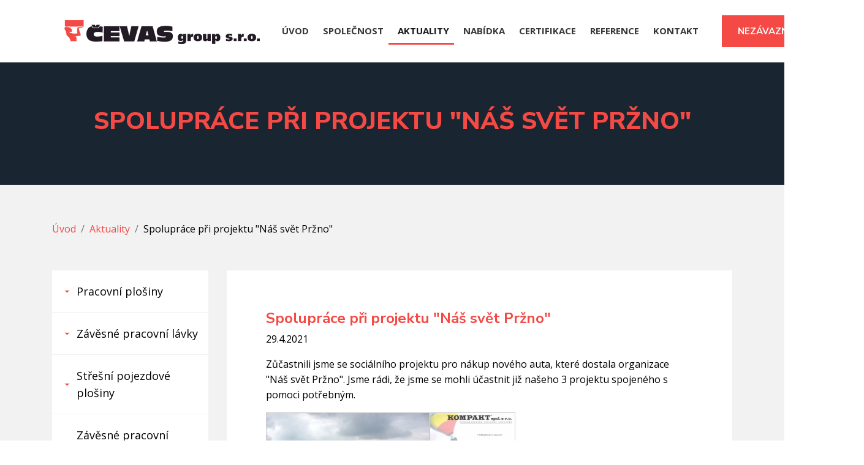

--- FILE ---
content_type: text/html
request_url: https://www.cevas-plosiny.cz/cz/aktuality/21-spoluprace-pri-projektu-nas-svet-przno.html
body_size: 3809
content:
<!doctype html>
<html lang="cs">
<head>

	<meta charset="utf-8">
	<meta http-equiv="x-ua-compatible" content="ie=edge">
	<meta name="viewport" content="width=device-width, initial-scale=1">
	<meta name="author" content="web-evolution">
  
  <meta name='robots' content='index,follow' />
  <meta name='googlebot' content='index,follow,snippet,archive' />
  
	<title>Spolupráce při projektu "Náš svět Pržno" | Plošiny Čevas</title>
  <base href="https://www.cevas-plosiny.cz/" />  
  <meta name="description" content="Spolupráce při projektu "Náš svět Pržno" ">
  <meta name="keywords" content="Spolupráce při projektu "Náš svět Pržno",cevas, plosiny">
  
  <link rel="icon" href="img/favicon.ico">
  
  <link href="https://fonts.googleapis.com/css2?family=Open+Sans:wght@400;700;800&display=swap" rel="stylesheet"> 
  <link href="https://fonts.googleapis.com/css?family=Nunito+Sans:300,400,600,700,800,900&display=swap&subset=latin-ext" rel="stylesheet"> 

  <link rel="stylesheet" type="text/css" href="css/bootstrap.min.css">
	<link rel="stylesheet" type="text/css" href="css/style.css?v=1.01188">
  <link rel="stylesheet" href="css/lightbox.min.css">

</head>
<body>

<!-- Navigation -->
  <div class="container">
<nav class="navbar navbar-expand-lg navbar-light static-top bg-white">
    <a class="navbar-brand" href=""><img src="img/logo_cevas.png" alt="Spolupráce při projektu "Náš svět Pržno" | Plošiny Čevas"></a>
    <button class="navbar-toggler" type="button" data-toggle="collapse" data-target="#navbarResponsive" aria-controls="navbarResponsive" aria-expanded="false" aria-label="Toggle navigation">
          <span class="navbar-toggler-icon"></span>
        </button>
    <div class="collapse navbar-collapse" id="navbarResponsive">
      <ul class="navbar-nav ml-auto">
        <li class="nav-item">
          <a class="nav-link" href="">ÚVOD</a>
        </li>
        <li class="nav-item">
          <a class="nav-link" href="cz/profil-firmy/">SPOLEČNOST</a>
        </li>
        <li class="nav-item active">
          <a class="nav-link" href="cz/aktuality/">AKTUALITY</a>
        </li>
        <li class="nav-item">
          <a class="nav-link" href="cz/pracovni-plosiny/teleskopicke-plosiny-dinolift/">NABÍDKA</a>
        </li>
        <li class="nav-item">
          <a class="nav-link" href="cz/certifikace/">CERTIFIKACE</a>
        </li>
        <li class="nav-item">
          <a class="nav-link" href="cz/reference/">REFERENCE</a>
        </li>
        <li class="nav-item">
          <a class="nav-link" href="cz/kontakt/">KONTAKT</a>
        </li>
      </ul>
        <span class="navbar-text">
         <a class="btn btn-primary" href="cz/poptavka/" title="NEZÁVAZNÁ POPTÁVKA">NEZÁVAZNÁ POPTÁVKA</a>
    </span>
    </div>

</nav>
  </div>



    <section class="hlavni">       
          <div class="nadpis-hlavni">
            <div class="container">
                <h1>Spolupráce při projektu "Náš svět Pržno"</h1>            </div>
          </div>
    <div class="container"><div class="row"><div class="col-12 bread"><ol class="breadcrumb">
  <li class="breadcrumb-item"><a href="" title="Úvod">Úvod</a></li>
  <li class="breadcrumb-item"><a href="cz/aktuality/">Aktuality</a></li><li class="breadcrumb-item">Spolupráce při projektu "Náš svět Pržno"</li>  

</ol></div></div><div class="row"><div class="col-12 col-xl-3 col-md-6 sub">   <ul class="submenu">  
      
                    <li class="first"><a href="cz/pracovni-plosiny/teleskopicke-plosiny-dinolift/" title="Pracovní plošiny">Pracovní plošiny</a>
                  </li>
        
                   <li class="first"><a href="cz/zavesne-pracovni-lavky/fixator-docasne-zaveseni/" title="Závěsné pracovní lávky">Závěsné pracovní lávky</a>
                  </li>
        <li class="first"><a href="cz/stresni-pojezdove-plosiny/" title="Střešní pojezdové plošiny">Střešní pojezdové plošiny</a></li>
        <li class="first"><a href="cz/zavesne-pracovni-sedacky/" title="Závěsné pracovní sedačky">Závěsné pracovní sedačky</a></li>
        <li class="first"><a href="cz/zebriky-schudky/" title="Žebříky a schůdky">Žebříky a schůdky</a></li>
        <li class="first"><a href="cz/pojizdne-leseni/" title="Pojízdné lešení">Pojízdné lešení</a></li>
        <li class="first"><a href="cz/zarizeni-pro-vyskove-prace-ve-skladech-a-dilnach/" title="Zařízení pro výškové práce ve skladech a dílnách">Zařízení pro výškové práce ve <br />skladech a dílnách</a></li>
        <li class="first"><a href="cz/osobni-prostredky-proti-padu/" title="Osobní prostředky proti pádu z výšky">Osobní prostředky proti pádu z výšky</a></li>
        <li class="first"><a href="cz/pronajem-pracovnich-plosin/" title="Pronájem pracovních plošin">Pronájem pracovních plošin</a></li>
        <li class="first"><a href="cz/nabidka-pouzitych-plosin/" title="Nabídka použitých plošin">Nabídka použitých plošin</a></li>
      </ul>
</div><div class="col-12 col-xl-9 col-md-6 text"><div class="container">           
    
      <div class=" section pt-60 pb-60">
        <div class="container">
            <div class="row">
              <div class="col-lg-12 g-mb-60">
              


        
         <h2>Spolupráce při projektu "Náš svět Pržno"</h2>
          <p>29.4.2021</p><p>Zůčastnili jsme se sociálního projektu pro nákup nového auta, které dostala organizace "Náš svět Pržno". Jsme rádi, že jsme se mohli účastnit již našeho 3 projektu spojeného s pomoci potřebným.</p><p><a class='gal' href='images_news/21_1-przno-2-jpg.jpeg' title='' rel='lightbox' data-toggle='lightbox' data-gallery='clanek' ><img src='images_news/21_1_small-przno-2-jpg.jpeg' alt='' width="267" height="200" /></a><a class='gal' href='images_news/21_2-przno-podekovani-jpg.jpeg' title='' rel='lightbox' data-toggle='lightbox' data-gallery='clanek' ><img src='images_news/21_2_small-przno-podekovani-jpg.jpeg' alt='' width="140" height="200" /></a></p>              <br />
                <p class="text-right"><a class="btn btn-primary" href="javascript:history.back();">Zpět</a></p>
                 
                 </div>
              </div>
           </div>
          </div>

      
        </div><div class="clear"></div>
</div></div></div></div></section>

<div class="bgdino">

<section id="novinky">
   <div class="container pt4 pb14">
     <div class="row text-center">
      <div class="col mx-auto">
        <h2>NOVINKY V NABÍDCE</h2>
      </div>
     </div>
   
    <div class="row">
              
        
                     
              <div class="news col-lg-4 col-md-6 col-12 mb-50">
                    <div class="photo">
                      <a href="cz/aktuality/24-mimoradna-akce-na-zebrik-smlt-250.html" class="image"><img  src="images_news/24_1_small2-smlt-2-jpg.jpeg" alt="Mimořádna akce na žebřík SMLT/250"></a>
                    </div>
                    <div class="content">
                        <h3><a href="cz/aktuality/24-mimoradna-akce-na-zebrik-smlt-250.html" title="Mimořádna akce na žebřík SMLT/250">Mimořádna akce na žebřík SMLT/250</a></h3>
                        <div class="meta">
                            <span class="meta-item"> 15.11.2021</span>
                        </div>
                        <p>Nabízíme žebřík SMLT/250 za mimořádných 23.990 ,- Kč bez DPH. z původní ceny 32.890,- Kč s DPH  V případě zájmu volejte na číslo: +420 736 138 632 nebo pište na email: mkoutny@cevas.cz</p>                              
                    </div>
              </div>
          
           

                    
              <div class="news col-lg-4 col-md-6 col-12 mb-50">
                    <div class="photo">
                      <a href="cz/aktuality/23-pasova-plosina-do-nasi-flotily-https-www-youtube-com-watch-v-6qtf-eqh3fa.html" class="image"><img  src="images_news/23_2_small2-dino220xtcii_tree_care_landscaping_pic6_web-jpg.jpeg" alt="Pásová plošina do naší flotily.                             https://www.youtube.com/watch?v=6qtf-EqH3fA"></a>
                    </div>
                    <div class="content">
                        <h3><a href="cz/aktuality/23-pasova-plosina-do-nasi-flotily-https-www-youtube-com-watch-v-6qtf-eqh3fa.html" title="Pásová plošina do naší flotily.                             https://www.youtube.com/watch?v=6qtf-EqH3fA">Pásová plošina do naší flotily.                             https://www.youtube.com/watch?v=6qtf-EqH3fA</a></h3>
                        <div class="meta">
                            <span class="meta-item"> 2.8.2021</span>
                        </div>
                        <p>V dubnu jsme se rozhodli na koupi nového stroje do naší flotily plošin. Jedná se o pásovou plošinu, kterou zákaznící z hor a okolí hodně poptávali. Jedná se o typ DINO 220XTC. Pracovní výška až 22 metrů při nosnoti 215kg. Stranový dosah až 11 metrů při nosnosti 80kg. Určeno pro nejnáročnější pracoviště. Vynikající stoupavost 43%. Automatická nivelizace podvozku, ustavení ve svahu s rozdílem až 16 °. Pro vnitřní použití: elektromotor a bílé pásy nezanechávající stopy. Servisní místa jsou snadno dosažitelné</p>                              
                    </div>
              </div>
          
           

                    
              <div class="news col-lg-4 col-md-6 col-12 mb-50">
                    <div class="photo">
                      <a href="cz/aktuality/22-ucast-na-projektu-kafira-ops-frydek-mistek-pomahame-zrakove-postizenym-lidem.html" class="image"><img  src="images_news/22_1_small2-kafira-2-jpg.jpeg" alt="Účast na projektu Kafira ops Frýdek místek - pomáháme zrakově postiženým lidem"></a>
                    </div>
                    <div class="content">
                        <h3><a href="cz/aktuality/22-ucast-na-projektu-kafira-ops-frydek-mistek-pomahame-zrakove-postizenym-lidem.html" title="Účast na projektu Kafira ops Frýdek místek - pomáháme zrakově postiženým lidem">Účast na projektu Kafira ops Frýdek místek - pomáháme zrakově postiženým lidem</a></h3>
                        <div class="meta">
                            <span class="meta-item"> 29.4.2021</span>
                        </div>
                        <p>Už 3 roky se účastníme sociálního projektu, při financování aut organizacím, které pomáhají lidem v těžkých životních situacích jako je např. zrakové postižení, dětské domovy, osoby s mentálním postižením v kombinaci s tělesným, smyslovým a duševním onemocněním. Děkujeme za Vaší práci</p>                              
                    </div>
              </div>
          
           

        
       
      </div>
      
       <div class="row">
      <div class="mx-auto">
        <p class="text-center"><a href="cz/aktuality/" class="btn btn-primary" title="ZOBRAZIT VŠECHNY NOVINKY">ZOBRAZIT VŠECHNY NOVINKY</a></p>
      </div>
  </div>
      
   
   </div>
   

</section>

<section id="poptavka">
  <div class="container">
    <div class="row">
      <div class="col-12 col-lg-6 col-xl-6 d-none d-sm-block">
      </div>
      <div class="col-12 col-lg-6 col-xl-6">
        Zaujali jsme Vás naší nabídkou? <span>Obraťte se na nás.</span> <a href="cz/poptavka/" class="btn btn-primary" title="POPTÁVEJTE ZDE">POPTÁVEJTE ZDE</a>
      </div>
    </div>
  </div>    
</section>

</div>

<section id="reference">
  <div class="container">
  <div class="row pt5">
    <div class="col-12 col-xl-6">
    <h2>Plošina DinoLift na Lysé hoře  </h2>
      <p>Naše plošiny se dostanou i na nejvyšší<br /> horu Beskyd.</p>
      <div class="kolecko text-center">
        1323<br /> <span>m.n.m.</span>
      </div>
    </div>
    <div class="col-6">
    </div>
  </div>
  </div>
</section>

<section id="footer">
     <div class="container">
      <div class="row pt4 pb3">
        <div class="col-sm text-sm-center text-xl-left">
          <p>Copyright &copy 2007 - 2026 ČEVAS group s.r.o.</p>
        </div>
        <div class="col-sm text-sm-center text-xl-center">
          <img src="img/cevas_logo2.png" alt="CEVAS" />
        </div>
        <div class="col-sm text-sm-center text-xl-right">
          <p>Webové stránky od <a href="https://web-evolution.cz">web-evolution.cz</a></p>
        </div>
      </div>
 </div>
</section>

  
  <script src="js/lightbox-plus-jquery.min.js"></script>
  <script src="js/bootstrap.min.js"></script> 
  
</body>
</html>


--- FILE ---
content_type: text/css
request_url: https://www.cevas-plosiny.cz/css/style.css?v=1.01188
body_size: 2333
content:
body {
	font-family: 'Open Sans', sans-serif;
	line-height: 1.6;
	color: #000;
}

h1,h2,h3,h4,h5 {
font-family: 'Nunito Sans', sans-serif;
}
a {
	color: #f44945;
}
.pt3 {
	padding-top: 3em;
}
.pt4 {
	padding-top: 4em;
}
.pt5 {
	padding-top: 5em;
}
.pb3 {
	padding-bottom: 3em;
}
.pb4 {
	padding-bottom: 4em;
}
.pb14 {
	padding-bottom: 14em;
}
.navbar {
	height: 102px;
	font-size: 15px;
	font-weight: bold;
}
.navbar .active a {
	border-bottom: 3px solid #f44945;
}
.navbar-light .navbar-nav .nav-link {
	color: #383838;
}
.navbar-text {
	margin-left: 2em;
}
.navbar-light .navbar-text  .btn-primary {
	color: #fff;
}
.navbar-toggler {
	border-radius: 0 !important;
}
#navbarResponsive {
	background: #fff;
}
#navbarResponsive .navbar-nav .nav-link {
	padding-left: 15px;
}

.btn-primary {
  font-family: 'Nunito Sans', sans-serif;
	background: #f44945;
	border-radius: 0;
	border: 0;
	color: #fff !important;
	font-size: 15px;
	padding: 15px;
	width: 232px;
	text-align: center;
	font-weight: bold;
	padding-top: 15px;
	padding-bottom: 15px;
}
.btn-primary:hover {
	background: #555;
	color: #fff !important;
}
.btn-secondary {
	background: #fff;
	border-radius: 0;
	border: 0;
	font-size: 15px;
	padding: 15px;
	width: 232px;
	text-align: center;
	color: #000;
	font-weight: bold;
	padding-top: 15px;
	padding-bottom: 15px;
}
#top {
	background: url("../img/top1.jpg") no-repeat center top;
	height: 870px;
}
#top h1 {
	font-family: 'Nunito Sans', sans-serif;
  margin-top: 18%;
	color: #fff;
	font-size: 44px;
	font-weight: 900;
	line-height: 1.3;
  
}
#top h1 span {
	color: #f44945;
}
#top .butt {
	margin-top: 2em;
}
#top .btn-primary,
#top .btn-secondary {
	margin-bottom: 1em;
}
#prednosti {
	background: #fff;
	font-weight: bold;
	font-size: 18px;
}
#prednosti .col-sm {
	margin-bottom: 2em;
}
#prednosti .iko1 {
	border-radius: 50%;
	width: 120px;
	height: 120px;
	border: 1px solid #000;
	background: url("../img/icons8-globe-50.png") no-repeat center center;
	margin: 0 auto;
	margin-bottom: 1em;
}
#prednosti .iko2 {
	border-radius: 50%;
	width: 120px;
	height: 120px;
	border: 1px solid #000;
	background: url("../img/icons8-market-square-50-2.png") no-repeat center center;
	margin: 0 auto;
	margin-bottom: 1em;
}
#prednosti .iko3 {
	border-radius: 50%;
	width: 120px;
	height: 120px;
	border: 1px solid #000;
	background: url("../img/icons8-team-64-2.png") no-repeat center center;
	margin: 0 auto;
	margin-bottom: 1em;
}
#prednosti span {
	color: #f44945;
}
#prodej {
	background: #f44945;
}
#prodej h2 {
	font-weight: bold;
	margin-bottom: 1em;
}
#prodej h3 {
	color: #fff;
	font-size: 20px;
	font-weight: bold;
}
#prodej img {
	max-width: 100%;
}
#prodej2 {
  background:#ebe8f0;
  padding-top:2em;
  padding-bottom:2em;
  margin-top:-2em;
}

#prodej2 img {
  max-width:100%;
}
#prodej2 .white {

  margin-top:-9em;
}

#prodej2 h2 {
 font-size: 34px;
font-weight: 900;
margin-bottom:0.8em;
}
#prodej2 h2 span {
  color:#ef5f66;
}

#prodej2 .oldprice {
  font-size:24px;
  color:#161616;
  font-weight:900;
}

#prodej2 .newprice {
  color:#ea2f39;
  font-size:28px; 
  font-weight:900;
}

#prodej2 .col-12 {
    background:#fff;
}

#prodej2 p {
  font-size:20px;
  font-weight:600;
}

#prodej2 .imgsmall {
  background:#fff;
  position:Absolute;
  bottom:35px;
 left: 0; 
  right: 0; 
  margin-left: auto; 
  margin-right: auto;
  width:638px;
  padding:5px;  
}

#prodej2 .imgsmall img { 
  max-width:150px;
  margin:2px;
}

#prodej2 p img {
  vertical-align:middle;
}
.nadpis-hlavni {
	background: #192530;
	min-height: 200px;
}
.nadpis-hlavni h1 {
	text-transform: uppercase;
	font-size: 40px;
	font-weight: 800;
	color: #f44945;
	padding-top: 1.8em;
	padding-bottom: 1em;
  text-align:center;
}
.nadpis-hlavni h2 {
	color: #fff;
	font-size: 24px;
}
.hlavni {
	background: #f2f2f2;
	padding-bottom: 6em;
}
.sub {
	margin-bottom: 2em;
}
.bread {
	min-height: 140px;
	padding-top: 60px;
}
.breadcrumb {
	background: none;
	margin: 0;
	padding: 0;
}
.sub ul.submenu {
	margin: 0;
	padding: 0;
	background: #fff;
}
.sub ul.submenu li {
	list-style-type: none;
	border-bottom: 1px solid #f2f2f2;
}
.sub ul.submenu li.active {
  background:#f44945;  
}



.sub ul.submenu li.first a {
	color: #000;
	padding-top: 20px;
	padding-bottom: 20px;
	display: inline-flex;
	padding-left: 40px;
	width: 100%;
	font-size: 18px;
	background: url('../img/sipka.png') no-repeat 20px center;
}
.sub ul.submenu li.active a {
  background: url('../img/sipkabila.png') no-repeat 20px center;
}
.sub ul.submenu li ul {
	background: #f44945;
	padding-top: 10px;
	padding-bottom: 20px;
	line-height: 1.5;
}
.sub ul.submenu li ul li {
	border: 0 !important;
}
.sub ul.submenu li ul li a {
	color: #fff !important;
	padding: 0 !important;
	background: none !important;
	display: inline-flex;
	padding-right: 40px !important;
	font-size: 16px !important;
}
.sub ul.submenu li ul li a span {
	color: #000 !important;
	margin-right: 10px !important;
}
.text .container {
	background: #fff;
	padding: 2em;
	padding-bottom: 4em;
}
.text p a {
	color: #f44945;
	text-decoration: underline;
}
.text h1 {
	font-weight: bold;
	font-size: 32px;
	margin-bottom: 1em;
  font-weight:900;
}
.text h2 {
	font-size: 24px;
	font-weight: bold;
	color: #f44945
}
.text h3 {
	font-size: 20px;
	font-weight: bold;
	color: #f44945
}

.text img {
  max-width:100%;
  border:1px solid #ccc;
}
.text table {
	width: 100%;
	margin-bottom: 1em;
}
.text table tr td, .text table tr th {
	padding: 4px;
  border:1px solid #ccc;
}
.text table tr:nth-child(even) {
	background: #f2f2f2;
}
.text table tr:nth-child(odd) {
	background: #FFF
}
.text table tr th {
	/*background: #f44945;
	color: #fff; */
	font-weight: bold;
	/*border-bottom: 1px solid #fff;*/
  width:40%;
}
.bgdino {
	background: #fff url("../img/dinobg.png") no-repeat 15% bottom;
}
#poptavka {
	min-height: 246px;
	/* background: #eae8ef;
*/
	background: #eae8ef url("../img/dinobg.png") no-repeat 15% bottom;
	font-size: 20px;
	line-height: 246px;
	color: #555;
}
#poptavka span {
	font-weight: bold;
	color: #f44945
}
#poptavka .btn-primary {
	color: #fff;
	width: 160px;
	margin-left: 10px;
}
#nabidka {
	background: #eae8ef;
}
#nabidka a:hover {
	text-decoration: none;
}
#nabidka a:hover h4 {
	text-decoration: underline;
}
#nabidka h2 {
  font-family: 'Nunito Sans', sans-serif;
	font-size: 36px;
	font-weight: 900;
	color: #f44945;
}
#nabidka h3 {
  font-family: 'Nunito Sans', sans-serif;
	font-size: 36px;
	font-weight: 900;
	color: #000;
}
#nabidka .bun1 {
	background: url("../img/bun1.jpg") no-repeat left top;
	min-height: 515px;
	margin-bottom: 15px;
	padding: 30px;
}
#nabidka .bun1 h4 {
	color: #000;
	margin-top: 310px;
	font-weight: bold;
	font-size: 32px;
	margin-bottom: 0.5em;
}
#nabidka .bun1 p {
	color: #fff;
	font-weight: bold;
}
#nabidka .bun2 {
	background: url("../img/bun2.jpg") no-repeat left top;
	min-height: 250px;
	margin-bottom: 15px;
	padding-left: 30px;
	padding-right: 30px;
	padding-top: 10px;
}
#nabidka .bun2 h4 {
	color: #f44945;
	margin-top: 30px;
	font-weight: bold;
	font-size: 32px;
	margin-bottom: 0.5em;
}
#nabidka .bun2 p {
	color: #fff;
	font-weight: bold;
}
#nabidka .bun3 {
	background: url("../img/bun3n.jpg") no-repeat left top;
	min-height: 250px;
	margin-bottom: 15px;
	padding-left: 30px;
	padding-right: 30px;
	padding-top: 60px;
}
#nabidka .bun3 h4 {
	color: #f44945;
	margin-top: 5px;
	font-weight: bold;
	font-size: 32px;
	margin-bottom: 0.5em;
}
#nabidka .bun3 p {
	color: #fff;
	font-weight: bold;
}
#nabidka .bun4 {
	background: url("../img/bun4.jpg") no-repeat left top;
	min-height: 250px;
	margin-bottom: 15px;
	padding-left: 30px;
	padding-right: 30px;
	padding-top: 30px;
}
#nabidka .bun4 h4 {
	color: #f44945;
	margin-top: 70px;
	font-weight: bold;
	font-size: 32px;
	margin-bottom: 0.5em;
}
#nabidka .bun4 p {
	color: #000;
}
#nabidka .bun5 {
	background: url("../img/bun5.jpg") no-repeat left top;
	min-height: 250px;
	margin-bottom: 15px;
	padding-left: 30px;
	padding-right: 30px;
	padding-top: 30px;
}
#nabidka .bun5 h4 {
	color: #f44945;
	margin-top: 45px;
	font-weight: bold;
	font-size: 32px;
	margin-bottom: 0.5em;
}
#nabidka .bun5 p {
	color: #000;
}
#nabidka .btn-primary {
	color: #fff;
}
#novinky {
}
#novinky h2 {
	font-size: 36px;
	font-weight: 800;
	color: #f44945;
	margin-bottom: 2em;
}
#novinky .news .photo {
}
.news img {
	max-width: 100%;
}
#novinky .photo {
	border: 1px solid #ddd;
	width: 100%;
	height: 350px;
	overflow: hidden;
	margin-bottom: 1em;
    text-align:center;
}
#novinky2 .photo {
	border: 1px solid #ddd;
	width: 100%;
	height: 230px;
	overflow: hidden;
	margin-bottom: 1em;
  text-align:center;
}
#novinky2 .photo img {
 border:0;
}

#novinky2 .news2 {
  margin-bottom:2em;
}
#novinky .news h3 a {
	color: #f44945;
	text-decoration: underline;
	font-size: 22px;
	font-weight: bold;
}
#novinky .news .meta {
	font-weight: bold;
}
#novinky .news p {
	color: #555;
}
#novinky .btn-primary {
	color: #fff;
	width: 260px;
}
#reference {
	background: #f44945 url("../img/lysahora.jpg") no-repeat right top;
	min-height: 600px;
}
#reference h2 {
	color: #fff;
	font-weight: 700;
	margin-bottom: 1.5em;
}
#reference p {
	color: #fff;
	font-size: 20px;
	font-weight: 700;
}
#reference .kolecko {
	width: 177px;
	height: 177px;
	background: url("../img/kolecko.png") no-repeat left top;
	text-align: center;
	font-size: 36px;
	font-weight: 700;
	padding-top: 62px;
	color: #fff;
	line-height: 0.7em;
	margin-left: 3em;
	margin-top: 1.5em;
}
#reference .kolecko span {
	font-size: 16px;
}
#footer {
	background: #eae8ef;
	font-weight: 700;
}
#footer img {
	max-width: 100%;
}
#footer p {
	line-height: 68px;
}
#footer p a {
	color: #f44945;
	text-decoration: underline;
}
@media (min-width:1600px) {
  .container {
  	max-width: 1570px;
  }

}
@media (max-width:460px) {
  .bgdino {
  	background: none;
  }
  #poptavka {
  	background: #eae8ef;
  	line-height: 40px;
  	padding-top: 3em;
  }
  #reference {
  	background: #f44945
  }
  #footer p {
  	font-size: 15px;
  }
  .navbar-brand img {
  	height: 30px;
  }
  #nabidka .bun1 h4 {
  	margin-top: 270px;
  }
  #nabidka .bun2 h4 {
  	margin-top: 0px;
  	font-size: 24px;
  }
  #nabidka .bun3 h4 {
  	margin-top: 0px;
  	font-size: 24px;
  }
  #nabidka .bun4 h4 {
  	margin-top: 0px;
  	font-size: 24px;
  }
  #nabidka .bun5 h4 {
  	margin-top: 0px;
  	font-size: 24px;
  }   
}

.text  table.noborder tr:nth-child(2n) {
  background:none !important;
}

.text table.noborder tr td, .text table.noborder tr th {
  border:0;
}
.h-red {
  color:Red;
  font-weight:bold;
}

@media (max-width:1600px) {

#prodej2 .imgsmall {
  width:500px;
}
#prodej2 .imgsmall img { 
  max-width:115px;
  margin:2px;
}   
}

@media (max-width:1200px) {

#prodej2 .imgsmall {
  width:400px;
}
#prodej2 .imgsmall img { 
  max-width:180px;
  margin:2px;
}
}

@media (max-width:991px) {

#prodej2 .imgsmall {
  width:342px;
}
#prodej2 .imgsmall img { 
  max-width:160px;
  margin:2px;
}
}
